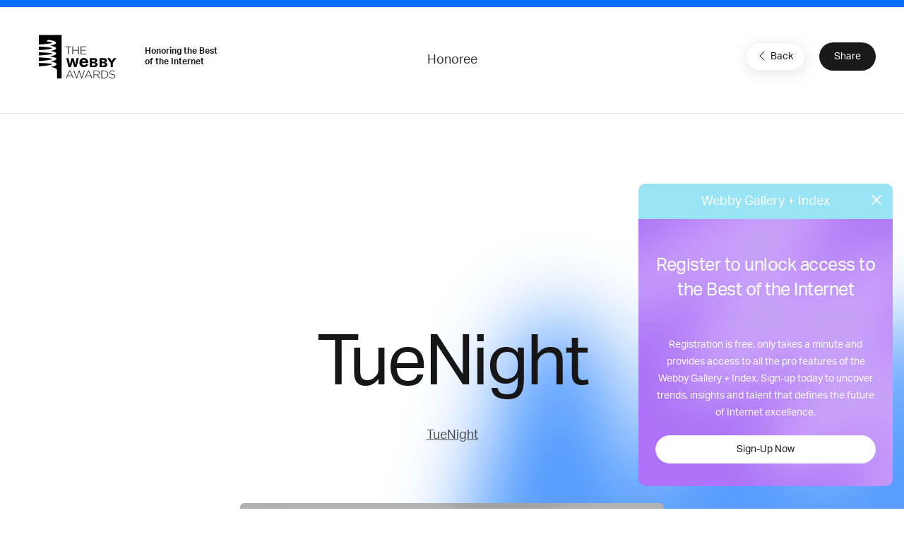

--- FILE ---
content_type: text/html; charset=utf-8
request_url: https://www.google.com/recaptcha/api2/anchor?ar=1&k=6LcC5f8qAAAAAN7E3g2z0N_EoPq3Vri8uXzTmFiO&co=aHR0cHM6Ly93aW5uZXJzLXN0YWdpbmcud2ViYnlhd2FyZHMuY29tOjQ0Mw..&hl=en&v=9TiwnJFHeuIw_s0wSd3fiKfN&size=invisible&anchor-ms=20000&execute-ms=30000&cb=yhe4o54wms1z
body_size: 48162
content:
<!DOCTYPE HTML><html dir="ltr" lang="en"><head><meta http-equiv="Content-Type" content="text/html; charset=UTF-8">
<meta http-equiv="X-UA-Compatible" content="IE=edge">
<title>reCAPTCHA</title>
<style type="text/css">
/* cyrillic-ext */
@font-face {
  font-family: 'Roboto';
  font-style: normal;
  font-weight: 400;
  font-stretch: 100%;
  src: url(//fonts.gstatic.com/s/roboto/v48/KFO7CnqEu92Fr1ME7kSn66aGLdTylUAMa3GUBHMdazTgWw.woff2) format('woff2');
  unicode-range: U+0460-052F, U+1C80-1C8A, U+20B4, U+2DE0-2DFF, U+A640-A69F, U+FE2E-FE2F;
}
/* cyrillic */
@font-face {
  font-family: 'Roboto';
  font-style: normal;
  font-weight: 400;
  font-stretch: 100%;
  src: url(//fonts.gstatic.com/s/roboto/v48/KFO7CnqEu92Fr1ME7kSn66aGLdTylUAMa3iUBHMdazTgWw.woff2) format('woff2');
  unicode-range: U+0301, U+0400-045F, U+0490-0491, U+04B0-04B1, U+2116;
}
/* greek-ext */
@font-face {
  font-family: 'Roboto';
  font-style: normal;
  font-weight: 400;
  font-stretch: 100%;
  src: url(//fonts.gstatic.com/s/roboto/v48/KFO7CnqEu92Fr1ME7kSn66aGLdTylUAMa3CUBHMdazTgWw.woff2) format('woff2');
  unicode-range: U+1F00-1FFF;
}
/* greek */
@font-face {
  font-family: 'Roboto';
  font-style: normal;
  font-weight: 400;
  font-stretch: 100%;
  src: url(//fonts.gstatic.com/s/roboto/v48/KFO7CnqEu92Fr1ME7kSn66aGLdTylUAMa3-UBHMdazTgWw.woff2) format('woff2');
  unicode-range: U+0370-0377, U+037A-037F, U+0384-038A, U+038C, U+038E-03A1, U+03A3-03FF;
}
/* math */
@font-face {
  font-family: 'Roboto';
  font-style: normal;
  font-weight: 400;
  font-stretch: 100%;
  src: url(//fonts.gstatic.com/s/roboto/v48/KFO7CnqEu92Fr1ME7kSn66aGLdTylUAMawCUBHMdazTgWw.woff2) format('woff2');
  unicode-range: U+0302-0303, U+0305, U+0307-0308, U+0310, U+0312, U+0315, U+031A, U+0326-0327, U+032C, U+032F-0330, U+0332-0333, U+0338, U+033A, U+0346, U+034D, U+0391-03A1, U+03A3-03A9, U+03B1-03C9, U+03D1, U+03D5-03D6, U+03F0-03F1, U+03F4-03F5, U+2016-2017, U+2034-2038, U+203C, U+2040, U+2043, U+2047, U+2050, U+2057, U+205F, U+2070-2071, U+2074-208E, U+2090-209C, U+20D0-20DC, U+20E1, U+20E5-20EF, U+2100-2112, U+2114-2115, U+2117-2121, U+2123-214F, U+2190, U+2192, U+2194-21AE, U+21B0-21E5, U+21F1-21F2, U+21F4-2211, U+2213-2214, U+2216-22FF, U+2308-230B, U+2310, U+2319, U+231C-2321, U+2336-237A, U+237C, U+2395, U+239B-23B7, U+23D0, U+23DC-23E1, U+2474-2475, U+25AF, U+25B3, U+25B7, U+25BD, U+25C1, U+25CA, U+25CC, U+25FB, U+266D-266F, U+27C0-27FF, U+2900-2AFF, U+2B0E-2B11, U+2B30-2B4C, U+2BFE, U+3030, U+FF5B, U+FF5D, U+1D400-1D7FF, U+1EE00-1EEFF;
}
/* symbols */
@font-face {
  font-family: 'Roboto';
  font-style: normal;
  font-weight: 400;
  font-stretch: 100%;
  src: url(//fonts.gstatic.com/s/roboto/v48/KFO7CnqEu92Fr1ME7kSn66aGLdTylUAMaxKUBHMdazTgWw.woff2) format('woff2');
  unicode-range: U+0001-000C, U+000E-001F, U+007F-009F, U+20DD-20E0, U+20E2-20E4, U+2150-218F, U+2190, U+2192, U+2194-2199, U+21AF, U+21E6-21F0, U+21F3, U+2218-2219, U+2299, U+22C4-22C6, U+2300-243F, U+2440-244A, U+2460-24FF, U+25A0-27BF, U+2800-28FF, U+2921-2922, U+2981, U+29BF, U+29EB, U+2B00-2BFF, U+4DC0-4DFF, U+FFF9-FFFB, U+10140-1018E, U+10190-1019C, U+101A0, U+101D0-101FD, U+102E0-102FB, U+10E60-10E7E, U+1D2C0-1D2D3, U+1D2E0-1D37F, U+1F000-1F0FF, U+1F100-1F1AD, U+1F1E6-1F1FF, U+1F30D-1F30F, U+1F315, U+1F31C, U+1F31E, U+1F320-1F32C, U+1F336, U+1F378, U+1F37D, U+1F382, U+1F393-1F39F, U+1F3A7-1F3A8, U+1F3AC-1F3AF, U+1F3C2, U+1F3C4-1F3C6, U+1F3CA-1F3CE, U+1F3D4-1F3E0, U+1F3ED, U+1F3F1-1F3F3, U+1F3F5-1F3F7, U+1F408, U+1F415, U+1F41F, U+1F426, U+1F43F, U+1F441-1F442, U+1F444, U+1F446-1F449, U+1F44C-1F44E, U+1F453, U+1F46A, U+1F47D, U+1F4A3, U+1F4B0, U+1F4B3, U+1F4B9, U+1F4BB, U+1F4BF, U+1F4C8-1F4CB, U+1F4D6, U+1F4DA, U+1F4DF, U+1F4E3-1F4E6, U+1F4EA-1F4ED, U+1F4F7, U+1F4F9-1F4FB, U+1F4FD-1F4FE, U+1F503, U+1F507-1F50B, U+1F50D, U+1F512-1F513, U+1F53E-1F54A, U+1F54F-1F5FA, U+1F610, U+1F650-1F67F, U+1F687, U+1F68D, U+1F691, U+1F694, U+1F698, U+1F6AD, U+1F6B2, U+1F6B9-1F6BA, U+1F6BC, U+1F6C6-1F6CF, U+1F6D3-1F6D7, U+1F6E0-1F6EA, U+1F6F0-1F6F3, U+1F6F7-1F6FC, U+1F700-1F7FF, U+1F800-1F80B, U+1F810-1F847, U+1F850-1F859, U+1F860-1F887, U+1F890-1F8AD, U+1F8B0-1F8BB, U+1F8C0-1F8C1, U+1F900-1F90B, U+1F93B, U+1F946, U+1F984, U+1F996, U+1F9E9, U+1FA00-1FA6F, U+1FA70-1FA7C, U+1FA80-1FA89, U+1FA8F-1FAC6, U+1FACE-1FADC, U+1FADF-1FAE9, U+1FAF0-1FAF8, U+1FB00-1FBFF;
}
/* vietnamese */
@font-face {
  font-family: 'Roboto';
  font-style: normal;
  font-weight: 400;
  font-stretch: 100%;
  src: url(//fonts.gstatic.com/s/roboto/v48/KFO7CnqEu92Fr1ME7kSn66aGLdTylUAMa3OUBHMdazTgWw.woff2) format('woff2');
  unicode-range: U+0102-0103, U+0110-0111, U+0128-0129, U+0168-0169, U+01A0-01A1, U+01AF-01B0, U+0300-0301, U+0303-0304, U+0308-0309, U+0323, U+0329, U+1EA0-1EF9, U+20AB;
}
/* latin-ext */
@font-face {
  font-family: 'Roboto';
  font-style: normal;
  font-weight: 400;
  font-stretch: 100%;
  src: url(//fonts.gstatic.com/s/roboto/v48/KFO7CnqEu92Fr1ME7kSn66aGLdTylUAMa3KUBHMdazTgWw.woff2) format('woff2');
  unicode-range: U+0100-02BA, U+02BD-02C5, U+02C7-02CC, U+02CE-02D7, U+02DD-02FF, U+0304, U+0308, U+0329, U+1D00-1DBF, U+1E00-1E9F, U+1EF2-1EFF, U+2020, U+20A0-20AB, U+20AD-20C0, U+2113, U+2C60-2C7F, U+A720-A7FF;
}
/* latin */
@font-face {
  font-family: 'Roboto';
  font-style: normal;
  font-weight: 400;
  font-stretch: 100%;
  src: url(//fonts.gstatic.com/s/roboto/v48/KFO7CnqEu92Fr1ME7kSn66aGLdTylUAMa3yUBHMdazQ.woff2) format('woff2');
  unicode-range: U+0000-00FF, U+0131, U+0152-0153, U+02BB-02BC, U+02C6, U+02DA, U+02DC, U+0304, U+0308, U+0329, U+2000-206F, U+20AC, U+2122, U+2191, U+2193, U+2212, U+2215, U+FEFF, U+FFFD;
}
/* cyrillic-ext */
@font-face {
  font-family: 'Roboto';
  font-style: normal;
  font-weight: 500;
  font-stretch: 100%;
  src: url(//fonts.gstatic.com/s/roboto/v48/KFO7CnqEu92Fr1ME7kSn66aGLdTylUAMa3GUBHMdazTgWw.woff2) format('woff2');
  unicode-range: U+0460-052F, U+1C80-1C8A, U+20B4, U+2DE0-2DFF, U+A640-A69F, U+FE2E-FE2F;
}
/* cyrillic */
@font-face {
  font-family: 'Roboto';
  font-style: normal;
  font-weight: 500;
  font-stretch: 100%;
  src: url(//fonts.gstatic.com/s/roboto/v48/KFO7CnqEu92Fr1ME7kSn66aGLdTylUAMa3iUBHMdazTgWw.woff2) format('woff2');
  unicode-range: U+0301, U+0400-045F, U+0490-0491, U+04B0-04B1, U+2116;
}
/* greek-ext */
@font-face {
  font-family: 'Roboto';
  font-style: normal;
  font-weight: 500;
  font-stretch: 100%;
  src: url(//fonts.gstatic.com/s/roboto/v48/KFO7CnqEu92Fr1ME7kSn66aGLdTylUAMa3CUBHMdazTgWw.woff2) format('woff2');
  unicode-range: U+1F00-1FFF;
}
/* greek */
@font-face {
  font-family: 'Roboto';
  font-style: normal;
  font-weight: 500;
  font-stretch: 100%;
  src: url(//fonts.gstatic.com/s/roboto/v48/KFO7CnqEu92Fr1ME7kSn66aGLdTylUAMa3-UBHMdazTgWw.woff2) format('woff2');
  unicode-range: U+0370-0377, U+037A-037F, U+0384-038A, U+038C, U+038E-03A1, U+03A3-03FF;
}
/* math */
@font-face {
  font-family: 'Roboto';
  font-style: normal;
  font-weight: 500;
  font-stretch: 100%;
  src: url(//fonts.gstatic.com/s/roboto/v48/KFO7CnqEu92Fr1ME7kSn66aGLdTylUAMawCUBHMdazTgWw.woff2) format('woff2');
  unicode-range: U+0302-0303, U+0305, U+0307-0308, U+0310, U+0312, U+0315, U+031A, U+0326-0327, U+032C, U+032F-0330, U+0332-0333, U+0338, U+033A, U+0346, U+034D, U+0391-03A1, U+03A3-03A9, U+03B1-03C9, U+03D1, U+03D5-03D6, U+03F0-03F1, U+03F4-03F5, U+2016-2017, U+2034-2038, U+203C, U+2040, U+2043, U+2047, U+2050, U+2057, U+205F, U+2070-2071, U+2074-208E, U+2090-209C, U+20D0-20DC, U+20E1, U+20E5-20EF, U+2100-2112, U+2114-2115, U+2117-2121, U+2123-214F, U+2190, U+2192, U+2194-21AE, U+21B0-21E5, U+21F1-21F2, U+21F4-2211, U+2213-2214, U+2216-22FF, U+2308-230B, U+2310, U+2319, U+231C-2321, U+2336-237A, U+237C, U+2395, U+239B-23B7, U+23D0, U+23DC-23E1, U+2474-2475, U+25AF, U+25B3, U+25B7, U+25BD, U+25C1, U+25CA, U+25CC, U+25FB, U+266D-266F, U+27C0-27FF, U+2900-2AFF, U+2B0E-2B11, U+2B30-2B4C, U+2BFE, U+3030, U+FF5B, U+FF5D, U+1D400-1D7FF, U+1EE00-1EEFF;
}
/* symbols */
@font-face {
  font-family: 'Roboto';
  font-style: normal;
  font-weight: 500;
  font-stretch: 100%;
  src: url(//fonts.gstatic.com/s/roboto/v48/KFO7CnqEu92Fr1ME7kSn66aGLdTylUAMaxKUBHMdazTgWw.woff2) format('woff2');
  unicode-range: U+0001-000C, U+000E-001F, U+007F-009F, U+20DD-20E0, U+20E2-20E4, U+2150-218F, U+2190, U+2192, U+2194-2199, U+21AF, U+21E6-21F0, U+21F3, U+2218-2219, U+2299, U+22C4-22C6, U+2300-243F, U+2440-244A, U+2460-24FF, U+25A0-27BF, U+2800-28FF, U+2921-2922, U+2981, U+29BF, U+29EB, U+2B00-2BFF, U+4DC0-4DFF, U+FFF9-FFFB, U+10140-1018E, U+10190-1019C, U+101A0, U+101D0-101FD, U+102E0-102FB, U+10E60-10E7E, U+1D2C0-1D2D3, U+1D2E0-1D37F, U+1F000-1F0FF, U+1F100-1F1AD, U+1F1E6-1F1FF, U+1F30D-1F30F, U+1F315, U+1F31C, U+1F31E, U+1F320-1F32C, U+1F336, U+1F378, U+1F37D, U+1F382, U+1F393-1F39F, U+1F3A7-1F3A8, U+1F3AC-1F3AF, U+1F3C2, U+1F3C4-1F3C6, U+1F3CA-1F3CE, U+1F3D4-1F3E0, U+1F3ED, U+1F3F1-1F3F3, U+1F3F5-1F3F7, U+1F408, U+1F415, U+1F41F, U+1F426, U+1F43F, U+1F441-1F442, U+1F444, U+1F446-1F449, U+1F44C-1F44E, U+1F453, U+1F46A, U+1F47D, U+1F4A3, U+1F4B0, U+1F4B3, U+1F4B9, U+1F4BB, U+1F4BF, U+1F4C8-1F4CB, U+1F4D6, U+1F4DA, U+1F4DF, U+1F4E3-1F4E6, U+1F4EA-1F4ED, U+1F4F7, U+1F4F9-1F4FB, U+1F4FD-1F4FE, U+1F503, U+1F507-1F50B, U+1F50D, U+1F512-1F513, U+1F53E-1F54A, U+1F54F-1F5FA, U+1F610, U+1F650-1F67F, U+1F687, U+1F68D, U+1F691, U+1F694, U+1F698, U+1F6AD, U+1F6B2, U+1F6B9-1F6BA, U+1F6BC, U+1F6C6-1F6CF, U+1F6D3-1F6D7, U+1F6E0-1F6EA, U+1F6F0-1F6F3, U+1F6F7-1F6FC, U+1F700-1F7FF, U+1F800-1F80B, U+1F810-1F847, U+1F850-1F859, U+1F860-1F887, U+1F890-1F8AD, U+1F8B0-1F8BB, U+1F8C0-1F8C1, U+1F900-1F90B, U+1F93B, U+1F946, U+1F984, U+1F996, U+1F9E9, U+1FA00-1FA6F, U+1FA70-1FA7C, U+1FA80-1FA89, U+1FA8F-1FAC6, U+1FACE-1FADC, U+1FADF-1FAE9, U+1FAF0-1FAF8, U+1FB00-1FBFF;
}
/* vietnamese */
@font-face {
  font-family: 'Roboto';
  font-style: normal;
  font-weight: 500;
  font-stretch: 100%;
  src: url(//fonts.gstatic.com/s/roboto/v48/KFO7CnqEu92Fr1ME7kSn66aGLdTylUAMa3OUBHMdazTgWw.woff2) format('woff2');
  unicode-range: U+0102-0103, U+0110-0111, U+0128-0129, U+0168-0169, U+01A0-01A1, U+01AF-01B0, U+0300-0301, U+0303-0304, U+0308-0309, U+0323, U+0329, U+1EA0-1EF9, U+20AB;
}
/* latin-ext */
@font-face {
  font-family: 'Roboto';
  font-style: normal;
  font-weight: 500;
  font-stretch: 100%;
  src: url(//fonts.gstatic.com/s/roboto/v48/KFO7CnqEu92Fr1ME7kSn66aGLdTylUAMa3KUBHMdazTgWw.woff2) format('woff2');
  unicode-range: U+0100-02BA, U+02BD-02C5, U+02C7-02CC, U+02CE-02D7, U+02DD-02FF, U+0304, U+0308, U+0329, U+1D00-1DBF, U+1E00-1E9F, U+1EF2-1EFF, U+2020, U+20A0-20AB, U+20AD-20C0, U+2113, U+2C60-2C7F, U+A720-A7FF;
}
/* latin */
@font-face {
  font-family: 'Roboto';
  font-style: normal;
  font-weight: 500;
  font-stretch: 100%;
  src: url(//fonts.gstatic.com/s/roboto/v48/KFO7CnqEu92Fr1ME7kSn66aGLdTylUAMa3yUBHMdazQ.woff2) format('woff2');
  unicode-range: U+0000-00FF, U+0131, U+0152-0153, U+02BB-02BC, U+02C6, U+02DA, U+02DC, U+0304, U+0308, U+0329, U+2000-206F, U+20AC, U+2122, U+2191, U+2193, U+2212, U+2215, U+FEFF, U+FFFD;
}
/* cyrillic-ext */
@font-face {
  font-family: 'Roboto';
  font-style: normal;
  font-weight: 900;
  font-stretch: 100%;
  src: url(//fonts.gstatic.com/s/roboto/v48/KFO7CnqEu92Fr1ME7kSn66aGLdTylUAMa3GUBHMdazTgWw.woff2) format('woff2');
  unicode-range: U+0460-052F, U+1C80-1C8A, U+20B4, U+2DE0-2DFF, U+A640-A69F, U+FE2E-FE2F;
}
/* cyrillic */
@font-face {
  font-family: 'Roboto';
  font-style: normal;
  font-weight: 900;
  font-stretch: 100%;
  src: url(//fonts.gstatic.com/s/roboto/v48/KFO7CnqEu92Fr1ME7kSn66aGLdTylUAMa3iUBHMdazTgWw.woff2) format('woff2');
  unicode-range: U+0301, U+0400-045F, U+0490-0491, U+04B0-04B1, U+2116;
}
/* greek-ext */
@font-face {
  font-family: 'Roboto';
  font-style: normal;
  font-weight: 900;
  font-stretch: 100%;
  src: url(//fonts.gstatic.com/s/roboto/v48/KFO7CnqEu92Fr1ME7kSn66aGLdTylUAMa3CUBHMdazTgWw.woff2) format('woff2');
  unicode-range: U+1F00-1FFF;
}
/* greek */
@font-face {
  font-family: 'Roboto';
  font-style: normal;
  font-weight: 900;
  font-stretch: 100%;
  src: url(//fonts.gstatic.com/s/roboto/v48/KFO7CnqEu92Fr1ME7kSn66aGLdTylUAMa3-UBHMdazTgWw.woff2) format('woff2');
  unicode-range: U+0370-0377, U+037A-037F, U+0384-038A, U+038C, U+038E-03A1, U+03A3-03FF;
}
/* math */
@font-face {
  font-family: 'Roboto';
  font-style: normal;
  font-weight: 900;
  font-stretch: 100%;
  src: url(//fonts.gstatic.com/s/roboto/v48/KFO7CnqEu92Fr1ME7kSn66aGLdTylUAMawCUBHMdazTgWw.woff2) format('woff2');
  unicode-range: U+0302-0303, U+0305, U+0307-0308, U+0310, U+0312, U+0315, U+031A, U+0326-0327, U+032C, U+032F-0330, U+0332-0333, U+0338, U+033A, U+0346, U+034D, U+0391-03A1, U+03A3-03A9, U+03B1-03C9, U+03D1, U+03D5-03D6, U+03F0-03F1, U+03F4-03F5, U+2016-2017, U+2034-2038, U+203C, U+2040, U+2043, U+2047, U+2050, U+2057, U+205F, U+2070-2071, U+2074-208E, U+2090-209C, U+20D0-20DC, U+20E1, U+20E5-20EF, U+2100-2112, U+2114-2115, U+2117-2121, U+2123-214F, U+2190, U+2192, U+2194-21AE, U+21B0-21E5, U+21F1-21F2, U+21F4-2211, U+2213-2214, U+2216-22FF, U+2308-230B, U+2310, U+2319, U+231C-2321, U+2336-237A, U+237C, U+2395, U+239B-23B7, U+23D0, U+23DC-23E1, U+2474-2475, U+25AF, U+25B3, U+25B7, U+25BD, U+25C1, U+25CA, U+25CC, U+25FB, U+266D-266F, U+27C0-27FF, U+2900-2AFF, U+2B0E-2B11, U+2B30-2B4C, U+2BFE, U+3030, U+FF5B, U+FF5D, U+1D400-1D7FF, U+1EE00-1EEFF;
}
/* symbols */
@font-face {
  font-family: 'Roboto';
  font-style: normal;
  font-weight: 900;
  font-stretch: 100%;
  src: url(//fonts.gstatic.com/s/roboto/v48/KFO7CnqEu92Fr1ME7kSn66aGLdTylUAMaxKUBHMdazTgWw.woff2) format('woff2');
  unicode-range: U+0001-000C, U+000E-001F, U+007F-009F, U+20DD-20E0, U+20E2-20E4, U+2150-218F, U+2190, U+2192, U+2194-2199, U+21AF, U+21E6-21F0, U+21F3, U+2218-2219, U+2299, U+22C4-22C6, U+2300-243F, U+2440-244A, U+2460-24FF, U+25A0-27BF, U+2800-28FF, U+2921-2922, U+2981, U+29BF, U+29EB, U+2B00-2BFF, U+4DC0-4DFF, U+FFF9-FFFB, U+10140-1018E, U+10190-1019C, U+101A0, U+101D0-101FD, U+102E0-102FB, U+10E60-10E7E, U+1D2C0-1D2D3, U+1D2E0-1D37F, U+1F000-1F0FF, U+1F100-1F1AD, U+1F1E6-1F1FF, U+1F30D-1F30F, U+1F315, U+1F31C, U+1F31E, U+1F320-1F32C, U+1F336, U+1F378, U+1F37D, U+1F382, U+1F393-1F39F, U+1F3A7-1F3A8, U+1F3AC-1F3AF, U+1F3C2, U+1F3C4-1F3C6, U+1F3CA-1F3CE, U+1F3D4-1F3E0, U+1F3ED, U+1F3F1-1F3F3, U+1F3F5-1F3F7, U+1F408, U+1F415, U+1F41F, U+1F426, U+1F43F, U+1F441-1F442, U+1F444, U+1F446-1F449, U+1F44C-1F44E, U+1F453, U+1F46A, U+1F47D, U+1F4A3, U+1F4B0, U+1F4B3, U+1F4B9, U+1F4BB, U+1F4BF, U+1F4C8-1F4CB, U+1F4D6, U+1F4DA, U+1F4DF, U+1F4E3-1F4E6, U+1F4EA-1F4ED, U+1F4F7, U+1F4F9-1F4FB, U+1F4FD-1F4FE, U+1F503, U+1F507-1F50B, U+1F50D, U+1F512-1F513, U+1F53E-1F54A, U+1F54F-1F5FA, U+1F610, U+1F650-1F67F, U+1F687, U+1F68D, U+1F691, U+1F694, U+1F698, U+1F6AD, U+1F6B2, U+1F6B9-1F6BA, U+1F6BC, U+1F6C6-1F6CF, U+1F6D3-1F6D7, U+1F6E0-1F6EA, U+1F6F0-1F6F3, U+1F6F7-1F6FC, U+1F700-1F7FF, U+1F800-1F80B, U+1F810-1F847, U+1F850-1F859, U+1F860-1F887, U+1F890-1F8AD, U+1F8B0-1F8BB, U+1F8C0-1F8C1, U+1F900-1F90B, U+1F93B, U+1F946, U+1F984, U+1F996, U+1F9E9, U+1FA00-1FA6F, U+1FA70-1FA7C, U+1FA80-1FA89, U+1FA8F-1FAC6, U+1FACE-1FADC, U+1FADF-1FAE9, U+1FAF0-1FAF8, U+1FB00-1FBFF;
}
/* vietnamese */
@font-face {
  font-family: 'Roboto';
  font-style: normal;
  font-weight: 900;
  font-stretch: 100%;
  src: url(//fonts.gstatic.com/s/roboto/v48/KFO7CnqEu92Fr1ME7kSn66aGLdTylUAMa3OUBHMdazTgWw.woff2) format('woff2');
  unicode-range: U+0102-0103, U+0110-0111, U+0128-0129, U+0168-0169, U+01A0-01A1, U+01AF-01B0, U+0300-0301, U+0303-0304, U+0308-0309, U+0323, U+0329, U+1EA0-1EF9, U+20AB;
}
/* latin-ext */
@font-face {
  font-family: 'Roboto';
  font-style: normal;
  font-weight: 900;
  font-stretch: 100%;
  src: url(//fonts.gstatic.com/s/roboto/v48/KFO7CnqEu92Fr1ME7kSn66aGLdTylUAMa3KUBHMdazTgWw.woff2) format('woff2');
  unicode-range: U+0100-02BA, U+02BD-02C5, U+02C7-02CC, U+02CE-02D7, U+02DD-02FF, U+0304, U+0308, U+0329, U+1D00-1DBF, U+1E00-1E9F, U+1EF2-1EFF, U+2020, U+20A0-20AB, U+20AD-20C0, U+2113, U+2C60-2C7F, U+A720-A7FF;
}
/* latin */
@font-face {
  font-family: 'Roboto';
  font-style: normal;
  font-weight: 900;
  font-stretch: 100%;
  src: url(//fonts.gstatic.com/s/roboto/v48/KFO7CnqEu92Fr1ME7kSn66aGLdTylUAMa3yUBHMdazQ.woff2) format('woff2');
  unicode-range: U+0000-00FF, U+0131, U+0152-0153, U+02BB-02BC, U+02C6, U+02DA, U+02DC, U+0304, U+0308, U+0329, U+2000-206F, U+20AC, U+2122, U+2191, U+2193, U+2212, U+2215, U+FEFF, U+FFFD;
}

</style>
<link rel="stylesheet" type="text/css" href="https://www.gstatic.com/recaptcha/releases/9TiwnJFHeuIw_s0wSd3fiKfN/styles__ltr.css">
<script nonce="fjJvWLrBlkCjyNtAvcP_uA" type="text/javascript">window['__recaptcha_api'] = 'https://www.google.com/recaptcha/api2/';</script>
<script type="text/javascript" src="https://www.gstatic.com/recaptcha/releases/9TiwnJFHeuIw_s0wSd3fiKfN/recaptcha__en.js" nonce="fjJvWLrBlkCjyNtAvcP_uA">
      
    </script></head>
<body><div id="rc-anchor-alert" class="rc-anchor-alert"></div>
<input type="hidden" id="recaptcha-token" value="[base64]">
<script type="text/javascript" nonce="fjJvWLrBlkCjyNtAvcP_uA">
      recaptcha.anchor.Main.init("[\x22ainput\x22,[\x22bgdata\x22,\x22\x22,\[base64]/[base64]/[base64]/[base64]/[base64]/[base64]/[base64]/[base64]/[base64]/[base64]\\u003d\x22,\[base64]\\u003d\x22,\x22wpcnwoHDtMOCwpzDnMK3K8KZGCUjT1VfYsOKw5lPw7Y8wpMqwo/CtyIuRkxKZ8KIO8K1WnfCqMOGcFh6wpHCscOywpbCgmHDl2nCmsOhwq7CusKFw4M5wqnDj8Oew7bCmhtmO8KAwrbDvcKpw6Y0aMOIw43ChcOQwrQJEMOtPAjCt18PwrLCp8ORBX/Duy18w6JvdBhoaWjCh8OwXCMHw5l2wpMFVCBdWUsqw4jDocKowqF/[base64]/DvcO7dcOnw5TDihfClcO1woUWGsO/LiTCksOhGExgHcOWw6TCmQzDjsOgBE4AwqPDumbChsO8wrzDq8OJfxbDh8KewpTCvHvCh0wcw6rDgMKpwroyw5wuwqzCrsKdwoLDrVfDpMKpwpnDn09Rwqhpw7Arw5nDusKlUMKBw58JMsOMX8KPQg/CjMKhwqoTw7fCrC3CmDoNcgzCnhALwoLDgDUrdyfCpi7Cp8ODf8K7wo8aahzDh8KnC3g5w6DCksO0w4TCtMKcfsOwwpFIJlvCucOwfmMyw5HChF7ChcKaw6LDvWzDhlXCg8KhcF1yO8Kaw6weBmrDicK6wr4eMGDCvsKMeMKQDjwyDsK/[base64]/CucOMNMOew55Jw5ENw7UobExDZhvDsBFGYsKkwpJodjzDrMO9Yk9Ow7NhQcOEEsO0ZyU0w7MxDMOMw5bClsKiXQ/Cg8OlMGwzw6oAQy17XMK+wqLCskpjPMOsw4zCrMKVwoDDghXChcOHw4/[base64]/DvMODwpFzDMODEcO0L8OsXcKjwoUDw6QtAcOow7tcwqrDmEc/[base64]/CrsK2MmUoPMOjw43CicKUdMOwN2bDoX0NWcK2w5/CvBdpw4sBwrotckvDo8O2eAvCuEQhccO4w6o4RHLDpEnDjMKxw7LDsxPClcKow7JCwpPDrjBDPm4ZZlxEw4w9w7nCmAXCoxXDgUFQw4dUHj0hEyDDt8OMPcOJw6YmISRYXUnDkMKubGlfbHcyfMOVXsKiPC9AXy/ClsOHZcKVBHdNVFt9dhQ2wovDjT9TBcKbwr/CrzXDnkwFw55DwqIiKn80wrfCqXTCq3zDpsO4w6tOw4I8bcOZw5gvwrDCrMKvDG7DrsOHesKRZsKUw4bDncOFw7XDkBHDnzsXJzXCjzxCJF/CucOYw7YQwojDicKdwp7DnEwUwpAIcnjDni0FwrPCtT/Dl25AwqDCrHHCgRzCosKTw4YcD8O+D8KZw7LDnsK+aCImw5DDqsK2BhoYUMO7QQjDowZRwqzDoQhvPMOwwqxZTy/DvUk0w4vDvMKRw4oJw6ttw7PDpcOAwqgXK3XCmw9Dwo9Gw5rCtsO3csKxwqLDusKZCA5fwp4hPMKCJhLDmmZ9KljCjMKkTEjDjMK8w7LDvhxmwr/CvcOjwrYFwo/CuMO6w4DCkMKtB8KyWmR/TMOwwo5WQlTCnMOfworCl23DosOSw5LCgMOUT2h8QArCuRTCo8KYOwTDuTrDlSLDrcOSw5J2woNtw6vCvMKlwprCjMKNIWzDqsKgwohdJCgnwphiFMOwNcKvPsKbwpxjw6vDl8OZw6RlVsKhwpfDliIiw4jDjsOSQMK/[base64]/CgXrCoXQBOkrDtcKWwrU/wqnCq3HCoMKswrlyw6B3HzfCigw/wovDqsKhIcK2wqZNw5BVZsOfR3UMw6jCoR3Dm8Ozw5ouc2Q0JWfDvnfDqR9Ow6LCnDjDj8KWGQfCt8K7eV/[base64]/DjXfCuA/[base64]/McOsGi88VVbDozlELmPDiH3Du8KRw7HDlEQ9woTDvR0GTEhgSsOZwqoNw6VVw4h3IzfCjlsuwpNOQnrChw7DhD3DocO7wp7CtzR3RcOGwqTDjMKNGF8TDAJhwpIkQsO9woHCiUJ8woljcBYTw5h3w4DCnjkNaC1bw5JGL8OQFMKYw5nDocOMwqNrw7vCmw/Dt8O8wqwbL8K3wqN0w79VI1NLw4woRMKFIzTDt8OIBcOSTMKWIsOROcOzaibCosOiN8O1w7k5NksrwpHDhGTDuyDDmMKUPybCsU8wwrphHcOswrgNw59+esKBCcOtKwI5OVBfw7wewpnDjTTDigA7w5/CpMKWZj9lC8OmwpjDl0U5w7EZZcOsw5TCmMKUwqnCgEbCl19zeUItZMKcGsK3YsOlX8Kzwodnw5NXwqkIVsONw6NBPsKAXDNKGcOdwpgzw6vCnwJtSDlPwpJ0wpHCmmkJwqHDicOKUTIdAcKpPlTCtBnCpMKMTcOIG0TDtmTCi8KaXMK/woNHwoTDpMKqc1HCl8OWcH1hwo9ZbBrDtXLDtAbCj1/[base64]/wplOwrQUVMKzw5Nkw5DDosKJwoUTQ1bClQzCqcO9Q1TCtsObMnDCiMKnwpANcT8jJltJw58hOMKCHkUBC3AXZ8OKN8KbwrRDZxvCnVlHwp4DwrR9w4bCl3PCkcO6RmMSL8KWNwJ/FUbCoVVADcK8w6M1f8KYc0/CrxMnNxPDr8Ofw4jDuMK+w6vDv03DusK0KE3DhsORw5XDi8Kyw7VfA3sFw65hA8OCwopvw4sYKMKWAhvDjcKSw7TDiMOqwovDsgkhw4t5FcK5w6jDnyHCtsO/[base64]/Fl7CpcOQUiLCpsKAFXsEw6jDjQIEVwzCqMKJw6AlwpowClsqWMKXwr7CjTHCncOnRsKyBcKQQcOkP3jChMK2w53DjwAZw5XDsMKBwp/[base64]/DlMK3wr4zwqZMGEJYw4g5wqjCssKlKFlDAGDDp2bCpcK3woLDiCExw6Qbw7jDrDXDhcKfw7DCmXJAwoZjw40jbsKlw6/DmBvDslseOXlIwpPCixbDuHLCvSN5wrXClwLCv2cew6gtw4/DgB/CmMKKTMKKwr3Dv8OBw4A+STdbw5lJEcOuwrzDv3bDpMKCw6E2w6DDncKCw4PCuwJ9wo7DkREaFsO/DCtawpbDosO4w67DvQ14f8OKKcO1w41RXMOtFXZIwq0FYsONw7BMw4QSwq7CtBscw6zDnMKow7XCusOtK2EtCsOuDQzDkW/DvCUdwrTCocKPwpTDqnrDqMOgJiXDqsKgwr7CqcO8albCgU/CuQ4rwrXDpcOiJsOWW8OYw4dHwofCn8OrwqEuwqLCtMKNwqTDghnDs3cJEMOtwrJNLi/ChsOMw4/DmMOCw7HCt0/DssKCw5PCpFTCuMKFwqvChsOgw7ZSRlh6AcODw6EWwppVc8ONWhBrX8KTHTXCgMKIDMOSw47CgATDvB1jfmBgwr3CinIJX1jDssKtLyTDisKdw4R1PC7CnTjDk8OjwogYw6DDiMKKYBjDjsOow7cRUcOWwrbDrMOnGQ8/dkLDnXA9wqNkJcO8CMOWwqYiwqYTw6DCusOhFsKzw7RIwo3Ck8KbwrJ7w4HCmU/Dl8OJT30swrfCp2MZK8KxTcOBwp/CtsOPw4rDt2TCsMKsAkUawpXCo1/CtG3CqXDDscKiw4QzwoLCmsK0wqh1P2tFIsO+E1JWwrDDtipNe0ZaVsOABMOrw4rDpnYQwpTDtRBEw6/DlsOUwqZ+wqrCsmHCuHPCtcO3asKLMMOxw4Ilwqdswp3CiMO4fAdEXwbCpsK8w7R3w5XCiSI9w7h7McKQwrHDh8KPQcKwwqnDi8K6w7U5w75PF2BLwqQdHS/CiG/DnMO8JWrCj0zDjxpvOcO/woDDs31Vwq3CmcKnZXdXw77DosOuT8KQBQPDvi/CvRYEw5dNTjPDn8ODw6sSfkjDhhbDvMKqF3LDtcKZUwBhUMKQPgM7w6nDm8OaWUALw5ZSUR0Qw4EePQnDkMKvw6YIf8Orw6DClMOAVS/Dk8OAw73DsgXDkMOYw509w7EtIn7CosKEIsODRQ3Cr8KTTEfCr8OlwoZZDh8Qw4A1CUVdKMO7wq1RwqXCrsOcw5V7UyHCr3Acw4p4w7QPw5Mlw40Nw67CusOLwoMUW8KNSDjDhsKaw711wpfCmy/[base64]/[base64]/Ch8Omw6jCuzXCk8K9W8Kdw7MhwqLCmWRhPQsnM8KZNA5cE8OaA8KgbDnCiw/Do8KjPgxiwrYSwrd5wrPDhsOufmsSYsKiw7PDgxfDjibCjsOQwp/Cm1Zdeygrwp9pwobCoh/DpUPCrFR2wofCjXHDmFTCrSLDo8Osw60kwrtdDmPCmMKnwpU6w5UiEcKiw5TDqcO1wr7ChylHwoDCl8KHP8OQwpnCgMOew6pjwovCgMK+w4g9wrDCqcObw6xvw6zCm0c/wozCrMKrw4R6w4YLw5sLPcOXak/Dpn7Dq8O3wp0XwovCtMOaVUbCocKNwrfClxJDNMKFwop4wrXCrcK9RsKyGxrClQfCijvDvGQOMMKMQCrClsKZwoFowqxGb8KHw7LDvzfDssOqG0vCqH4zBsKmUcOHE0rCujTCtVDDiGVuVMOTwpzCtSRmPkl/chREcmpEw4pQRirDs0jDk8KJw5/[base64]/DhQvDsAJ5w67CgMKeZ8Kaw4vDpnHCp8KvWMOdFz9JFcKJVTdrwq0pw6c6w4lyw6w4w5xVb8Oawo0Xw43DtMKOwpIlwpHDuUhCWcKmcMOpBMKvw5vCpUc1EsKsaMKxBWjClnzCqm7Dl3gzcHLClG4Xw43DhAXDtEscX8OOw4HDv8Odw57DvDp+RsO6CDc9w4xsw7nDmS/CuMKuw70fwo/[base64]/woZNw4rCmcO3WsOKw6VMw6ZhwpnDsn3DucOELXfDpsO8wpHDp8KTbMO1w5dswqoeMlk8KB4gNkvDsFtLwqYLw7HDg8KGw4TDssOkMcOLwoYPZMO/V8K5w4XChXkVO0TCknvDhkTDgMK+w4/DmcOmwpZmw5AKdQLCrR3CuUnCrTbDk8Oewp9RDsK4wqtCYMKIcsOPOsOCw4PCksOmw4AVwoYXw57DiRkOw5Y9wrDCnTRiVsORfsODw5vDvsOfVDITwqjDmjpUfR9jFyjDrcKXWsKgeDI/B8OwcsKDw7PDksOTw6DCgcKTTGzDmMOCT8OywrvDmMOkKhrDrkI8wovDg8KZVgLCp8OGwrzDlEvCtcOoW8O2c8OSMsK4w6fCh8K5FMOowqQiw7JeJMKzw4ZpwrA+WXpQwrZxw6fDnMO1wo1VwoHDsMOUw75+w4/[base64]/w6h6wqE2wrTDg8KHw7dDwpIcwrbCmcKHD8KvbMKRI8OvwqLCgcKvw6YeZcOdAEJjw5nDtsKIQUsjN1xtOlFhw6PDl0pxFlg0YFLCghXDtFHDqEcJwpTCvgYSw4jDkjzCv8KEwqcDTV5gLMKcABrDicKMwqhuVDbCtyslw6DDkcO+BsO/NnfDkQNMwqQ9w5cxccOQG8O2wrjCocKPwrMhLAJ5YQHDixrDoADDmsOkw5V4TcKhwp7DqHw4JWfDkBvDgcKEw5HDhjI/w4nCksOcesO8E0sow4bCpU8iwqJHYMOOworCrljCu8K6wpNPWsO2wpbCmCzDqwfDqsK9LwVJwp0NNUtaaMK9wrAmPxHCnsKIwqYQw4jDlcKGLA0fwpw+woDDn8KwKBULfsKDY38/[base64]/DmgY5w7HDhXDChScUUULDi2U+wr/DhMKYw7/[base64]/Ds8Owd8Oew5XDjU9NK8KDcUAmXcKPwqRLY1TDnsOxwrheZWpUwolsMMOCwq5gPMO6wrrDuk0/fFYTw4wYwpgSD3EiWMObIsKlJRXCm8Orwo7CsV9eAMKZTlMXwpfDocK6M8K8c8KDwoRwwo/ChRwewowyTVPDvkMYw4E1M1XCsMOZQGt+enrCq8OkCAbCqj7DhTR+WRBywo3Dpm/[base64]/Cgw0LFMOkClHCnxIowrg6bXTDicOve8KVw6LCpzFMw47DtMKSKgfDi2INwqJYRMODUMKBXlZJPMK/woPDjcOwAVg6ciMgwoPDpQfCnXrDkcOQcDsbCcKvJcOWwpMYHMKxw5vDpXbDmg7DlSnCoXIHwqh1bFNrw73CqcKwNw/DoMOpw6DCmm5ywp8pw4jDgirChsKNC8ODwp3DnsKEwoHCsHrDhsOZwp9EMWvDu8KQwrXDrTRsw7JIBiPDgztGecOAw5bDgkIBwrlkIwzDv8KZSHNlQF4Cw7vClsOEd2XDjwBTwrMMw7vCssKHbcKBNcOLw58IwrZIEcK/w67CuMKjRxHClUDDqgMNwpnCmz10DMK4VH15M1QRwpbCu8K2L2VSXyLChsKAwqZow77CkMOIRMORfcKKw4TCugFBPnTDrCgcw7o/[base64]/ClcO6bFTDnsK5b8ObLMOHwofCgw1Xc8Otwq9gMmzCrCXCgDPDscK9wqtYG0fClsKKw6/Dtj5DIcOEw7/[base64]/[base64]/WMOMIF5bdWjDln9yw6DDv1l6X8OUw6hlwrwQw50ZwqV/VHdKOMO9SsOHw4ZTwod8wrDDicK+C8OXwqNOMzAsccKBwr9TJQs0SBolwp7DpcODDMK+GcOkHi7CrxPCucOcLcKZN2VdwqjDq8OuacOVwrYUNcK2DWDDr8OAw7fDmiPCsGsHw73CqsKNw4IOOg5zN8KeCy/CvifDgGMjwpvDr8ODw7bDuVvCpSJDewBrHsOSw6kdO8Kcwr5Two0OFcKdwr3ClcOCw7ovwpLClyJDVQ7Cq8ObwplGSMKgw6PDqcOTw5zCmgkpwoQ7dwVhUVQsw6tcwqxEw5hwA8KtDcOGw6LDsHlHY8OrwoHDlMO1GkRLw4/Clw/DtkfDlSbCpsOVUVJFIcKLUcKww417wqzDmm3CpMK/wqnCosO7w5NTTjVZLMOBQC3CgsO9LCY9w4smwpDDtMOFw5nCmcOEwpHClRxXw4jDrcKWwrxdwpfDgitqwpfDvcKzw4J8wq4LKMKpQMKVw6fDqmEncyp7wrjDpMKXwqHDr13Dhl/DlhDClkbDmA/DnUlbwognZmLCjsKow6rCm8KQwq1jHijCosKnw5PCv2loOMKkw6/ClBJ4woVdKVEQwoAAdnjDryADw6wdcWJ5wp3DhkM/wpYYCMKbbkfDkH3CksKOw7nDisKbKMOuwok5w6LCtsOKwpUlI8Oyw6XDm8KnQMKJJkDDusOzXFzDlU08bcKRwr3CiMOycMKEbsK6wrrCmF3CpTrDsQHCuSzCtsO1FGUlw6Vtw4fDosKROV/Cv33CnwcVw77CksK6acKZwoE8w4JzwobCn8ONf8OWJHrDg8Kyw7zDkS/CnUzDhsOxwo9QJcKfeAgAWcKEDMKACsOoOEk6FMKPwp8qGSLCicKGHsK6w5AHwpQ2Ql1Gw6wewrzDrsK4dsKrwp4nw5vDpsKBwqXDkUcofsKIwq7Ds3PDu8Oaw787wod2w5DCucKOw7LCjxxmw69twrVNw5/DpjbChHtiZGtYMMONwrJUWsOkw7zCj3vDt8OEw5pxTsOeB23ClcKgLzwSclwkwqlfw4ZLR1LCvsOYflPCqcKZLld7wpVPE8OfwrvCjybCg2bCvwDDhcKjwqrDvcOIdcKYdkPDvyhNw4BUU8Oww789w44XDMOeJTPDqMKNQMOaw6LDqsKMdm0hFsKYwoTDjjRywqPDjW/CgcOrG8OUIlDDt1/DnH/Ct8K9DlTDkCINwrhFWExvD8O5w485M8Ksw4TDo3bCqSvCrsO3w7bDtmh4w6vDrF8kO8OAw6/DmzfCj35BwpHDgQc2wpDCnsKBe8OtYsKzw7HCnl99VyXDpn5Uwoxpe13CphASwrXCucKIYzQ/wpkYwrI8wq8Hw7wNE8OMfMOtwoNgwoUuf2bDuFMYO8KnwoDCoDVIwoQVwonDqsOSO8KTH8OIDGwYwroJw5PCpsOgfsOEPE1TNcOIAzrDuxDDlk/DtcKyTMO1w4AjHMO6w4rCo2wEwq/[base64]/[base64]/ChMKkKmLCjUYBIEvCngo+w7HDp8OlWxvDhRYGw5HDksKjw7XCvMOmVVJOJVQGH8OcwrZlGcKpLCBkwqEAw7rCoW/Dh8O2wrNZXT14w51Ow5ZFwrLDgUnCq8OSw54Swo8vw5bDt2R/AErDkHvCm0QhZAMkXMO1wrstZsKJw6XDjMOqS8OzwqHCtMKpJ1MIQS/[base64]/CiMKzIAvDojTDhATDsAjDvx/DpzrCpSrDpMOvCsKCQ0jDrMOcRGsIFDh8Jx/CnztsFQF3ecKEw7LDocOOQ8O/YsOWOMKoVDUFXXR5w6zCu8OYI15Gw77Dp0fCjsOuw4fDrBvCmR85w4pqw695FMKuwp7ChVcqwo/DlWvCnMKfGMOxw7QnJsKkVyk/[base64]/CmcK5egEewqjDjcOkwqQpCwU/L8Kuwr90KsOZw5tcw7HDqMKBIGVBwpnCiCBEw4DDpFhDwqswwoZRT0XCqsOTw5bChsKQFwHCrkHCmcK5ZMO1wpxLcG/Dg3PDoFNFE8O5w695DsKSbzjCjVLDrwF+w7pKcQjDisK2wpArwqXDjRzDomR/PFl8LcKzdiQdw6BTBsOAw69AwoZVWjcUw4cCw6LDq8OAL8O1w47CuG/DolQ6YnXDqcKoNhN2w4/ClRfCnMKWw54tUynDisOYI2LCrcOVPXM9XcK1dcOhw65VGFrDrsOcw6PDoCfCrsO0a8Oca8KjZsOHfycAF8KJwq7Dgk4owoEdWlfDsg3DjA7Cu8O4ITobw4/DpcOywrHDpMOIwoo7wpQfwpgZw6BjwrlFwrTDtcKYwrJswqZRMHLCs8KCw6IDwqF8wqZ2e8OPSMKmwr3CisKSw6Y8EwrDjsOgw4HDulvDr8KMwr3CusOzwod/VcKVYMK0a8O6XMKpwpwOb8OSVltew5nDpxA9w51hw7rDlh3DrsOVdsO8IxPDmcKqw5vDjTV4wrccNBo+w6k5RMKyFsODw4FvDAFnwqFjOgDDvlZiasO5SzsYS8KVw4bChgVNRcKDWsKYTMOmdgjDqFfDkcO/wqfCg8K4wonDm8O9YcKtwosvbcK5w5oNwrjCtSU5w45Kw47DkiDDgikwP8OgEMONFQlTwoMOPcKhA8O+ZAdwV1zDiCvDs2DCkDnDvMO7ScO2wpHDpwx/woUoQsKXLyTCr8OIw5FRZUl3w6MZw4RxacO0wpE0L0/[base64]/Dk8OiwrckYMKIw7DCisO/wpzDixErHHnDlsKMwoXDg3p+w5fCvcOaw4Epw7jDusOkwp/DsMOvYTttw6HDnE/[base64]/[base64]/CjDhuw7fDiQrDusKtw5vDviF+f29lwpfDgiXDucO+w6Bzw5R7w5fDqcKWwrUnXiDCmcKZwop8wrpUwqXCrsKBw4fDhGoVTD9ow7RcKGwZeBDDusO0wptVUU9iY08HwoXCt0vDpUzDpjDCgA/[base64]/N8OiwpHCl1BJwosAQXzComjCpMKCwrbDh3cEA2jDtMOhwoAAw5TClcORw5PDhVLCmi4eMG8jB8OlwoR7YcOAw4fDlcKZZcKhT8O4wq0iworCknPCg8KSW1gUBw7DtMKNCcONwqvDusK/cQ3CqgLDvERtwrLCucOyw5lUwqLCkH3DliLDnQ1ccHoZKMKtUMODasOfw5cEwqMhAhbDlEc0w6ltJ1jDosOvwrREa8KRwqUyT2FwwrJ7w5ltT8OCJzTDl3IUWMKNBSg1c8K5wpAww5jDmcKYe3DDgA7DuSzCucOBEz7CmMK0w4/DvHjCnMODw4DDsgt6w6nCqsOcAz9Mwr0Sw6UtJTPCoUcREcOZwrx4woHDgQs2wopae8OHXcKqwr3CrcKvwpXCkU4PwoN6wqTCiMOqwrzDsz7DnMO/EMKwwqPCow9LJUonMQfClsKbw51rw4RRwqA1LsOcPcKowpHDhATClQNSw61bE3rDlsKLwqpafUV3K8K2wpUMYsOoT0Frw5MRwptiCXjDmcKSw43Cv8OMDy5iw6/[base64]/DvQzDh8KEw5/DnsOoE8KXwpTCssKkw53CpQNqwppzcMOJw7RVwqxawobDucO+FnvCkFXChQoMwpkKCMO2wpTDusK4bsOkw5fCtcKjw7BXMjDDgMKgwrDChcOIPEPDugEuwpPDuDF/w53DjGzDpWkGQQdmRsOyY2pkexHDuHDDocKlwrXCl8OJVhPCnXPDowg8TgLCtMO+w49Lw49/wrhZwpRUX0XCjGTDtsKDBcO9A8OqcDUpwoPDv04Hw5jCmS7Co8ONbMOHYx3ClcOuwrPDkMK8w5okw6fCt8OhwpvCnnN6wrdeDVHDgcK/w4bCk8KEdy8sIiA6wpUne8KRwq97JMOfwpbDnsOhw63DgsO0woZRw6zDvMKjw4FFwrkDwpfCiRFRTsKhWRJPwoDDnMKVwqtzw7cGw4nDs2VTYcK/D8KBb0ojUFNSIy4PVRvDshHDpRrDvMK5woclw4bCiMOCX2pAQgtHwrFZOMO5wovDhMOXwrxrW8Kqw65qWsOLwoVEUsOZJXbCqsO6dDLClsOdME0GJ8Odw5xMXAMtDVPCi8OMYkUEaB7Ck1Nyw7/DsggFw7bDlEfDpBdQw5zCr8OGQR/Cv8OEdcKYw7JUTMOiwqVSw5JbwrvCqMOywoskQCDDh8KEJHcZwq/CnlJ1HcOvIB3Dp20ZZkDDmMK+d1bCh8O/w50Vwo3CgsKHJsONfznDksOsIWh/[base64]/DpcK9V8OlEsOnwrVHwqbClSXCnsOeHmApQMO9HsKxUUtnaGLCgMOMQsKJw4wUFMKiwohhwp1qwoJhO8KLwqHCvMOawqYRYsKRQcOqYzLDo8K+wpHDtsKHwqTCil5oKsKawozCnF03w6jDocOvAcOCw6vCh8OTal9Sw4rCoSITwqrCrMKdYlE4AMO/GGXDocKDwp/DmgsHEMKUMiXDocOmTxc/X8Odfi1vw67CoE0jw7NBDXnDu8KawqnDo8ODw4jDpcOJLcOIwovClMK2SMOdw5nDlMKfw7/DiWAVJcOkwq3DscOXw6URCTYtMMOIwofDvgBrw41nw4PDnnNVwpvChlrCuMKtw5vDq8OhwpvDisKwOcOMfsKLfMKawqUOwptFwrF8w5nDi8ODwpQ9e8KrW3LCvCPDjRTDtMKew4bCmnbCu8Kndgl1dgXCszDDqsOUL8K/[base64]/w6A4woMcw5t/acODw5vCojgtHcOHFj/[base64]/IgVFwprDgcKlAmPDgcKgejnDgkrDqTnDlSMoR8OaGMKaT8OUw4d/[base64]/[base64]/[base64]/CpsKkVQXDrsKwdWcxwqxrB8O7wrjDicOQw4xXOWMxwpJResKoSRvDjMKFwpENw7/Dk8OjJ8OiFcOHS8O2BMK5w57DksO4wq3DrCHDvcOBC8O1w6UTPnvCpSXDlcO9w6jCq8KUw5zCkzrCtcObwokSYcKmSsKUVSIxw7Btw5sGemMwDcOlXAPDuy/[base64]/[base64]/DpMKzYcOSwqnDncOmKiPDn1rCv8OVw4bCoMKBa3JEDsKOe8OTwqsmw5cDCkUJPDlqwq7Cq33Cv8KrWTDDknPCsBc0VlXDty0VKcK3TsOiJk3CmVTDvMKmwoo/wpMRHzzCmsK0w5URJFDCp0jDlClifsObwofDh1Bjw73ChcOCFEcswpTCtsOiY2vCjlRbw49YfcKvcsK9w47ChW3Dl8Ksw7nCvcKZwpwvacOowqbDqzUqw4LCkMORUgTDgA49T3/CmmTDk8Kfw701F2XDrUTDvcKewoE1w4TCj3fCkjFewqbCji/Cs8O0M2RiMG3ClRvDs8OYwr3DsMKRaSrDtm7DvsK/FsOow4/Cr0Npw5NMYMKDMQhwecOzw5ckwrfCkWFdW8K6AAtmw5rDs8Khw5jDpsKrwprChsKPw70zN8KRwo1vwp7DucKiMHoiwoLDr8KcwqPCrsKcRMKOw6oTdQpuw51RwoJsIXBcw54kRcKjwqYOBjfDpwB2V1/[base64]/Dq0hPVzTCtMOkGcOJRFwCXTbDv8KCLwZqQWsgDMKCflzDu8OiS8KENcO4wqfDgsOqLznCsGQow7bDgsOfwpnCkMOGYyvDqkTDkcOfwrQnQj3CicO+w5DCi8K1OMKsw6J8JzrCoCBUVC3CmsOyPx/CvUDCiTUHw6ZzARHCjngTw5nDqi0kwo7CtMObw4bDlwzChcK/[base64]/Csk/Dl8OrekEZwqDDisKqw6nDqsOGwqXCj8OQXCLCusKcwoLDvFY4w6bCkyDCjsKxcMOGwr7DkcKyXy7DuQfCjcKvEcOywoTCnH1Qw5DClsOUw4BNIMKnEUfCtMKQSX8kw5zCiDZVW8KbwptgSMKMw5RuwpM/w6wUwp83VMKewrjCicKzwprCgcO4LmTCs1XDi1PDgkhlwqXDpCIaQcOXw4JCb8O5FQ85KgZgMsO6wqDDoMKww5fCpcKOc8KGSHscbMKORFNJwrbCmsOSw4PCs8OUw5ABw65tA8Ozwp/DsD7Dpmcqw790w4thwpnCvwEmK1N3wqZmw7LCjMOecVsWT8O7w4ZlO29ewrZww5MTL3EBworCuH/[base64]/ClcKUw5fCoiBWQsKSWw4zcmLDjXoAwrHDvlHComLCqsOjwoxGwpgCdsK6IcOBXsKAw4tnZDbDs8Ktw4d/R8O+fzjCi8KpwrjDnMOCWTbClgUfZMKhw4zDhETDumHCrAPCgMK7LcOIwoRwBcOeVgxHFcOjw77CqsKOwpBSCCLDhsOTwq7CpnDDvEDDvl0dY8O2UMOWwojCsMO+wp7Dtw7Dl8KcXsO7VETDu8K5wpRUT0HDhBDCtcKYXipew7h/w59Pw6Vqw6bCm8O0XsOnwrDDtMOrRU88w743w64DbsOVBmh6wrdWwqHCncO0cCB2MMOWwr7CpcKcw7PCixR8W8OCJcKEAl0Bd3bDmkwzw5vDkMObwqDCqMKNw4rDnMKUwrsEwpHDsyQdwqIhSjlIR8K6w6rDlD7Coz/ClCh9w4zCqMOVA2TCryRpX0fCtwvCk1QawqBUw7PCnsKAwpzDoA7DkcKqw7rDqcODw7NXH8OEL8OACCN6Pk8UZMK+wpZ2wo4kw5kXw4Q7wrJ+w6IPwq7DoMKDPnJDwpM8PjbDmsOCRMKEw7/ClsOhN8KhEX7CnQnCt8K9WybDgsKgwqPClcK0PMO6fMOZYcKeT0TCqcKsFBIww7NCMsOVw7E7wqTDqcKtHglDw6YSGsK+QsKTOz/Ci0DCssKhP8O6cMKsX8ObYyJUw7oQw5gRw7J6IcOUw6fDpx7DkMKXwozDjMKlw6zCssOfwrbCtsKlwqzDtQ82QX1DcMKlwok1WnXChDXDoSjChcKiEcKow7ooVsKHN8KpScK4f2FKC8OYD352PTjCsCHDphJTNcO/w4bDncOcw4oONFzDj1I6woHDhjXCqEQCwoLCgcOZCjbDoRXCtcONK2/[base64]/wprDp3A6YUsUJMOUw7NlRjbCn8KDUsKORMKzwosYwrDDgQfCuxrCgCHDgsOWBsOCJCluJhkZY8K1KMKjLMODKjcEw4vCrCzCusKJYsKVwozChsOtwrp7FMKiwp7Cnx/Cq8KJwobClAp3wo1zw7jCusOhw7fClGTDjAQmwrLCgcK5w5wGw4XCqzIXw6HCmnxYZsOoM8Orw5FXw7lzw7PCtcOVGydtw5dSw7/CjTvDnFnDhU3Dn0QAw6RgdsKEaTzDsV4vJmUsbcOXwq/CtjV1wpzDkcOkw5XCl3ZZOwY3w4DDolrDsWM5QCofWcKFwqhCesOmw47CgQQUFMOXwrLCisKyUMKMDMOZwp8ZNMOkGEsHasOPwqbCj8Khwr84woYvdy3CsybDoMOUw4vDicOUBSRRbE8QFUTDo0jDlj/DiClZworCjEXCuwTCncKEw7s0woAcG3lbesOyw6LDlTMswqLCvSJuwp/Cvgkhw7MMwptfwqcZwrLCiMOqDMOBwqt3SW9Jw6bDomDDuMKaE1ZBw5HDpw1iHMOcLBliRxJbFcKKwpnDqsKqIMK1wrXDo0LCmCzCmnUPw7/CuX/DoQXDi8KNZlAuw7bDvDDDqn/ChcKWS28xYMKXwq9kJSjCj8Kew47ClMOJd8K0wq5pew8RXjXCnyLChsK4NMKRc0fCl2xIecOZwpJnw5huwqTCpMK1wpDCgcKfIcO/YBLDmcObwpfCugRswrU2bcKqw7hMVsOaMFPDhEvCvTIfAsK6bk/CusKwwrTCuATDmSXCg8KNR2tLwrrCkSzCo3DCnD9QAsKuRsKwCWTDucOCwobDksK4cy7Cvm0SJ8OhFsOtwqRlw6jCkMOyasOgwrbCuXDDoRrDj1cfSMKZcip5w5nCpl9tR8OawqvCqVHDvTgawqJ1wr4kCk/[base64]/w7Z4wqAQw7Jgwr9RcsKPClxPAVbChMKrw6p6w6gnCcOUwrFYw7vDrX3CoMKtdMOdw7TCnMK0NsKUwr/ClMOpdMKKQMKZw5DDk8Ohwpwjw5gIwp3DjnM5wpnCgAvDscK0woVWw5fCpMOXUHLDvMOKFwrCmVDCpcKNMxDCj8Orw7XDt1suwrBvw5RwCcKBX3hEZiQ6w7YnwrzDtyUqQcOTTcKMdcOqw4DCocOZAgDClcO1asKjFsK3wr4zwr9zwrfDqsOCw7FNwojDqcK/[base64]/ChMO/[base64]/DpcOoM8KlR8KRBWPCum7DtcOWOwI9TWlRw70KAG7Dj8ORRsKywq/Cu1/Ck8KYw4XDgMKNwpPDrSfChMKqDgvDrMKrwp/Dg8Kaw5/DtsOzGCnCjnvDhMOQwpbCp8OZR8Kww6bDnmwvDyYyScOuTG19MsO1HMKqUG9owrrCi8OQbMOLdRonw5jDsG8Uwo82MsKxwprCiVgDw4QcN8KBw7rCm8OCw77DiMK3J8KfdT5sFA/[base64]/Cjy9xVsKcY1PCm8KWPjorfMKewqZCFwUiKsKuw4zDsEXDnsOzd8KAU8OxZ8Ohw75WYHoRcyokKCVpwqTDj1osCShJw6NuwooYw4DDkBhgQDxrBETCgMKNw6BbSGgWasKRwo7DqArCqsO2UV/CuA0DEGRZwqrCmlcwwps/OkLDvcOpwoPDsz3CgBrDlR4Dw7fDvcKWw6Enw6xGTFbCv8KDw4LDl8OzX8O7XcODwoh/wosFdwrCkcOawpvCjwYsU07Dq8O4WcKiw5R/woHCmV8aEcOUO8KHeWDChmosJHvDqHHDicO+wpc3b8KpHsKFw6F5BcKge8Ohw5nCn1LCo8OUwrMOTMOqUTceKMOFw5vCpcOtw7bCmUFaw4p2wp3CjUgbLiJSw4jCnxLDi1EUNWAHNw9Yw7jDjkRRJCRvW8Krw40zw7vChsO0RsO/wr9aGMKgEMKUL1Jzw67CvRbDt8KjwqjCkXbDrlfDmStIfS9yOFIIecKhw6Z3wpJZJTMBw6bCuyRBw7PCtDxpwooxH0bCl1EEw4fCi8O4w7JCDVvComTDq8KmMMKnwrPDmj4/P8Kaw6fDrcK3clMlwo/CjMOmTcOJwpvCiRfDjV8cdsKlwrfDsMOJeMOcwrlkw50eK0TCrcK3FTk/[base64]/DmH5yOMOjFh/CuFvCvR1vwr/Cn8O9OwhFwp3ClzzCv8OIJcKCw5sRwqJEw70rasOSH8KPw4XDtMKSNC5aw5XDg8OXw7cSbsOUw7bCkgfDm8Opw58Iw5DDjMOUwrTCt8KIw5zDn8Kpw6NGw5fDvcOLP2IaacKVwrzCjsOCw6EKHhkbwqZAbmjCkwjDmMOvw7jCo8O8VcKIQC/Dgm4KwqoDw4p6wonCiGHDscOkYDbCuX7Di8KWworDiR/Dp1TCsMOmwol+FBHCnGEUwodEw61Yw4dEJsO9BwdYw5HDk8KMwrLDqA/Dl1rCg1TCiGzClQR7RcOuIl5AAcKzwq7DqQ8mw7fCuCrDq8KVNMKRdVvCh8K+w5TDpADDgTp9w7DDjlpSSw1Hw7xzScOeRcOkw7DCnz3DnkjCkMOLdsKnFQVYTRQJwrHDv8K0wrHCuH1GGBHDlQJ7BMKcZ0JzQRjClB/DmRlRwpguwpMgXMOpwrZzw64jwrJgKMO2Unc4OQzCvg7DtjQ3USs4RQTDvsK0w5AXw7fDh8OSwot7wqnCtsOLLTh+w7PChBrDti9WLcKKZMONw4TDmcKIwqDCvsKgdnjDtsKgaknDh2JEPkwzwqF5wqxnw7LCp8O8w7bCmsOQw5RccDLDiBoCw7/CscOgbgdjwppdw4NBwqDCn8Kpw6TDrsKtZDRRw65vwqVFfynCpMKhwrYSwqh+w6xsZQDCs8KEBQEdJSjCnsKIFMOYwo7Dj8OmccKnw4cCNsK6w78kwrzCrsKGa2BPwoYIw55hwpwPw6TDo8OBWsKZwpZEVyXClksHw7c7cTkEwoshw5HDs8Oiwp7DrcODw6NYwqRHT2/DosOcw5PCqmnClMOlZ8Kfw6XCgsKvYcKUGsK3VSvDosK6VHfDl8KMEcOabUXCusOKZ8Oew7hWWcKlw5PCqGgxwp0mZXE+w4/DoEfDl8KZw67DnsKhO1x5w5zDssKYwpzChHvDpzdSwpEuQMOtQcKPwqvCmcOdwpLCsHfCgsK/f8OvL8KkwprDvlwZd04kBsKTSsK/XsKcwq/CosKOw5Ycw6czw4/[base64]/DhAnDtSBEw5lsEMKAw73CiWnDtMKAw6nDr8OVwq5JVMOTwoYiUcKRZsKrRMKowoDDsjBOw79XIm90DHoXbi/Dk8KTBCrDisKpQcOHw73CnxzDusKpUh07Q8OMHSdTY8OmN3HDtg0EL8KZw4/CrcKTHHLDqiHDmMO3wpnDksKLesOxw47CtDLClMKdw49ew4EkGQbDoAs7wrImw4l6JlEvwr3CkMKsHMObVFbChH4jwp/[base64]/CmGMTKsKRwovDgGwnwolnTkXCtC1Ew5jCjcKwSk/CvsK4Z8OGw4PDrBYSEMOrwr7CoDJyN8OQw4IDw4pSw4rDkgrDqw02E8OGw4c/w684w7EfYcO2DGzDmMKqwoQ8QcK0YsKXKFjDrMKVIQN7w50xw4nDp8KPYjDCtcOrQsOoIsKFbMOzEMKVNcOdwo7CizIEwrBgYsKrBsKZw6wCw5t0R8KgdMOkWsKsNsK+w596EzTCvAbDucOFw7/[base64]/Dh8Kuw5cVbFEsw77Cmn3Ch8K1w443H8KzH8OdwrrDoinDgcOBwqYDwo4jX8Ktw51JaMOKw7nDqsKaw5DClkzDgcOHwp1zwq1Swph0dMOYwoxRworCklhaOFvCr8KBwoJ/RicEwobDhQ7CkMO8woUmw7/Cti7Dmls/[base64]/wrsyfsOHworDu8KJwptLZ8KzwrcswqTCuzTChMKuwrBVRMO4e2NXwpbCjsK8GsKiRFxNUsK1w5ZiJMKmJ8KAwrIadBk4TcKmLMKbwpEgJsOrW8K0w4BKw5fCgyfDmMOFwo/ClkTCr8KyF33CrcOhIcKQRsKkw5zDnSQvIcKrwpTChsKHSsOiw7wAwpnCn0sRw4pIMsKewrDCvcKqW8KDfWLDm08rdnhKYyXCiTTCk8K9f34BwqPDiFBzwr3DpcK2w7vDp8OoLGTDuw/DrVXCrGcOMsKEDgAiw7HCisKCScKGR28PFMK7w7FFwp3DnsOHT8K/fHrDgxHChMKtN8O4XMKew5gTw43CuTI/X8Kqw68VwoF3wrtEwph4w7cRwqHDgcKIXmrDo1JwG3rCjwzCuUMxAnoHwo0pw5vDv8OawrQObcKyLHlxP8OINcKRVMK9w5h9wpdUdMOwAVpMwoDClsOHwq/DpzZOQFLClQB/BcKHcGLCilfDqSPCg8KzYsO1w5LCg8OSVcOAe1nCg8Obwrt/w407ZsO5w5jDgzrCrMO4NA5Pw5AMwrLClkPDhifCpgEwwrNMZArCrcOlw6TDh8KQU8O6wpXCuSTDnjNzfiHCsxYpckt/wp3ClMKEKcK/wqg7w7TCgUrCucOfBl/ChMOIwpbCrGsow4pjwpvCvG/DlsO5wooAwq4COQ7DkgfCuMKew6ccw5bCmsKdwoLDksOYVDglw4XDthxUeXLDpcKbTsKlZ8Klw6ReAsKnecKIwo9UalZnIVxOwqrDtiLCmVxZUMO5eFzClsOUKFDDtcKhDsOtw4NcO0LCh0hxdyPCnFhqwo9DwoLDoHEVw68UOcK3ClAyQsKUw6Enwol/DDpfAMOsw7E1WcK8ZsKDWcOFfi/CmsOvw6lnwqnCgcKCw5/Dk8OUFybDu8K7dcO1JsKNXnvDnn/Cr8Okw7PCtsKow41IwoPCp8OEw6/Cj8K8R3xZSsKtwqtmwpbCiSMgJWzCrF4hcsOMw77DgMOGw5g/cMKOGMO/M8Krw6bDuVtrBcOswpbDl3/CgQ\\u003d\\u003d\x22],null,[\x22conf\x22,null,\x226LcC5f8qAAAAAN7E3g2z0N_EoPq3Vri8uXzTmFiO\x22,0,null,null,null,1,[21,125,63,73,95,87,41,43,42,83,102,105,109,121],[-3059940,300],0,null,null,null,null,0,null,0,null,700,1,null,0,\x22CvkBEg8I8ajhFRgAOgZUOU5CNWISDwjmjuIVGAA6BlFCb29IYxIPCPeI5jcYADoGb2lsZURkEg8I8M3jFRgBOgZmSVZJaGISDwjiyqA3GAE6BmdMTkNIYxIPCN6/tzcYADoGZWF6dTZkEg8I2NKBMhgAOgZBcTc3dmYSDgi45ZQyGAE6BVFCT0QwEg8I0tuVNxgAOgZmZmFXQWUSDwiV2JQyGAA6BlBxNjBuZBIPCMXziDcYADoGYVhvaWFjEg8IjcqGMhgBOgZPd040dGYSDgiK/Yg3GAA6BU1mSUk0GhwIAxIYHRHwl+M3Dv++pQYZ+osJGaEKGZzijAIZ\x22,0,0,null,null,1,null,0,0],\x22https://winners-staging.webbyawards.com:443\x22,null,[3,1,1],null,null,null,1,3600,[\x22https://www.google.com/intl/en/policies/privacy/\x22,\x22https://www.google.com/intl/en/policies/terms/\x22],\x22j0rsx7EhfpjtG1RbqB3XWs5L6Z75NcnFAznYOjyGXjg\\u003d\x22,1,0,null,1,1768363891768,0,0,[198,126,30],null,[206],\x22RC-wNGaKhOQAPY7UQ\x22,null,null,null,null,null,\x220dAFcWeA51IsvvwkOlbYOw_2sSlQXFXGF3UAnS8rdN5L45OP2lQZ4h71IL_jQ0zDvWM6_C4r6BDtSkJsWJFsNdler1-lmaVDLcaA\x22,1768446691679]");
    </script></body></html>